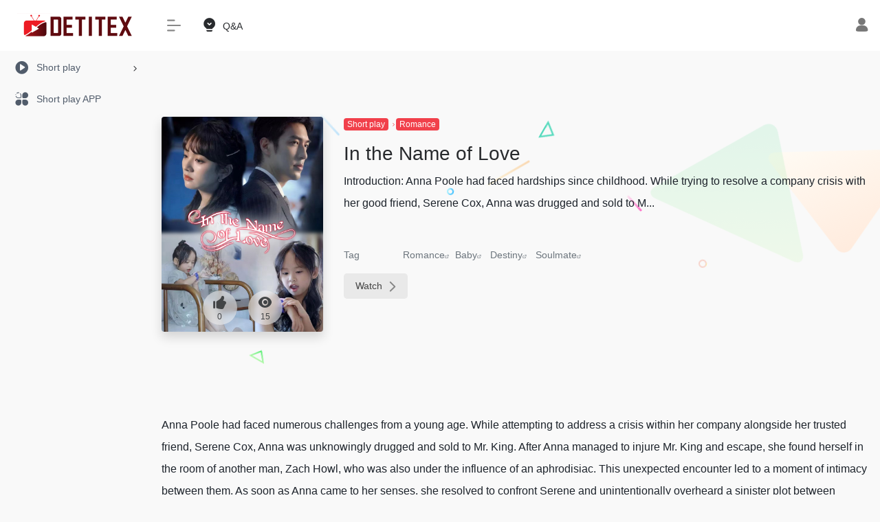

--- FILE ---
content_type: text/html; charset=UTF-8
request_url: https://www.detitex.com/short/373.html
body_size: 10341
content:
<!DOCTYPE html>
<html lang="en-US" class="io-grey-mode">
<head> 
<meta charset="UTF-8">
<meta name="renderer" content="webkit">
<meta name="force-rendering" content="webkit">
<meta http-equiv="X-UA-Compatible" content="IE=edge, chrome=1">
<meta name="viewport" content="width=device-width, initial-scale=1.0, user-scalable=0, minimum-scale=1.0, maximum-scale=0.0, viewport-fit=cover">
<title>In the Name of Love | Detitex</title>
<meta name="theme-color" content="#f9f9f9" />
<meta name="keywords" content="Baby,Destiny,Soulmate" />
<meta name="description" content="Introduction: Anna Poole had faced hardships since childhood. While trying to resolve a company crisis with her good friend, Serene Cox, Anna was drugged and sold to Mr. King. After Anna injured Mr. King and escaped, she ended up in the room of another man, Zach Howl, who was also under the influence of an aphrodisiac. As a result, they unexpectedly became intimate. As soon as Anna regained consciousness, she decided to confront Serene and accidentally overheard a conspiracy between Serene and the supposedly deceased Bryan Lane. Outraged, Anna confronted Serene, who injured her and caused a fire to start. In a life-threatening situation, Anna was saved by Waver Taylor, who had just returned to the country. Ten months later, she gave birth to twins, and one of them was taken away by the Browns. Along with a doctor, the Brown mother and daughter falsely claimed that the child died to suffocation." />
<meta property="og:type" content="article">
<meta property="og:url" content="/short/373.html"/> 
<meta property="og:title" content="In the Name of Love | Detitex">
<meta property="og:description" content="Introduction: Anna Poole had faced hardships since childhood. While trying to resolve a company crisis with her good friend, Serene Cox, Anna was drugged and sold to Mr. King. After Anna injured Mr. King and escaped, she ended up in the room of another man, Zach Howl, who was also under the influence of an aphrodisiac. As a result, they unexpectedly became intimate. As soon as Anna regained consciousness, she decided to confront Serene and accidentally overheard a conspiracy between Serene and the supposedly deceased Bryan Lane. Outraged, Anna confronted Serene, who injured her and caused a fire to start. In a life-threatening situation, Anna was saved by Waver Taylor, who had just returned to the country. Ten months later, she gave birth to twins, and one of them was taken away by the Browns. Along with a doctor, the Brown mother and daughter falsely claimed that the child died to suffocation.">
<meta property="og:image" content="/wp-content/uploads/2024/03/wjfhwhhi3im.jpg">
<meta property="og:site_name" content="Detitex">
<link rel="shortcut icon" href="/wp-content/uploads/2024/03/logo1-1.png">
<link rel="apple-touch-icon" href="/wp-content/uploads/2024/03/logo1-1.png">
<!--[if IE]><script src="/wp-content/themes/onenav/js/html5.min.js"></script><![endif]-->
<meta name='robots' content='max-image-preview:large' />
<link rel='dns-prefetch' href='//at.alicdn.com' />
<link rel='stylesheet' id='wp-block-library-css' href='/wp-includes/css/dist/block-library/style.min.css?ver=6.4.3' type='text/css' media='all' />
<style id='classic-theme-styles-inline-css' type='text/css'>
/*! This file is auto-generated */
.wp-block-button__link{color:#fff;background-color:#32373c;border-radius:9999px;box-shadow:none;text-decoration:none;padding:calc(.667em + 2px) calc(1.333em + 2px);font-size:1.125em}.wp-block-file__button{background:#32373c;color:#fff;text-decoration:none}
</style>
<style id='global-styles-inline-css' type='text/css'>
body{--wp--preset--color--black: #000000;--wp--preset--color--cyan-bluish-gray: #abb8c3;--wp--preset--color--white: #ffffff;--wp--preset--color--pale-pink: #f78da7;--wp--preset--color--vivid-red: #cf2e2e;--wp--preset--color--luminous-vivid-orange: #ff6900;--wp--preset--color--luminous-vivid-amber: #fcb900;--wp--preset--color--light-green-cyan: #7bdcb5;--wp--preset--color--vivid-green-cyan: #00d084;--wp--preset--color--pale-cyan-blue: #8ed1fc;--wp--preset--color--vivid-cyan-blue: #0693e3;--wp--preset--color--vivid-purple: #9b51e0;--wp--preset--gradient--vivid-cyan-blue-to-vivid-purple: linear-gradient(135deg,rgba(6,147,227,1) 0%,rgb(155,81,224) 100%);--wp--preset--gradient--light-green-cyan-to-vivid-green-cyan: linear-gradient(135deg,rgb(122,220,180) 0%,rgb(0,208,130) 100%);--wp--preset--gradient--luminous-vivid-amber-to-luminous-vivid-orange: linear-gradient(135deg,rgba(252,185,0,1) 0%,rgba(255,105,0,1) 100%);--wp--preset--gradient--luminous-vivid-orange-to-vivid-red: linear-gradient(135deg,rgba(255,105,0,1) 0%,rgb(207,46,46) 100%);--wp--preset--gradient--very-light-gray-to-cyan-bluish-gray: linear-gradient(135deg,rgb(238,238,238) 0%,rgb(169,184,195) 100%);--wp--preset--gradient--cool-to-warm-spectrum: linear-gradient(135deg,rgb(74,234,220) 0%,rgb(151,120,209) 20%,rgb(207,42,186) 40%,rgb(238,44,130) 60%,rgb(251,105,98) 80%,rgb(254,248,76) 100%);--wp--preset--gradient--blush-light-purple: linear-gradient(135deg,rgb(255,206,236) 0%,rgb(152,150,240) 100%);--wp--preset--gradient--blush-bordeaux: linear-gradient(135deg,rgb(254,205,165) 0%,rgb(254,45,45) 50%,rgb(107,0,62) 100%);--wp--preset--gradient--luminous-dusk: linear-gradient(135deg,rgb(255,203,112) 0%,rgb(199,81,192) 50%,rgb(65,88,208) 100%);--wp--preset--gradient--pale-ocean: linear-gradient(135deg,rgb(255,245,203) 0%,rgb(182,227,212) 50%,rgb(51,167,181) 100%);--wp--preset--gradient--electric-grass: linear-gradient(135deg,rgb(202,248,128) 0%,rgb(113,206,126) 100%);--wp--preset--gradient--midnight: linear-gradient(135deg,rgb(2,3,129) 0%,rgb(40,116,252) 100%);--wp--preset--font-size--small: 13px;--wp--preset--font-size--medium: 20px;--wp--preset--font-size--large: 36px;--wp--preset--font-size--x-large: 42px;--wp--preset--spacing--20: 0.44rem;--wp--preset--spacing--30: 0.67rem;--wp--preset--spacing--40: 1rem;--wp--preset--spacing--50: 1.5rem;--wp--preset--spacing--60: 2.25rem;--wp--preset--spacing--70: 3.38rem;--wp--preset--spacing--80: 5.06rem;--wp--preset--shadow--natural: 6px 6px 9px rgba(0, 0, 0, 0.2);--wp--preset--shadow--deep: 12px 12px 50px rgba(0, 0, 0, 0.4);--wp--preset--shadow--sharp: 6px 6px 0px rgba(0, 0, 0, 0.2);--wp--preset--shadow--outlined: 6px 6px 0px -3px rgba(255, 255, 255, 1), 6px 6px rgba(0, 0, 0, 1);--wp--preset--shadow--crisp: 6px 6px 0px rgba(0, 0, 0, 1);}:where(.is-layout-flex){gap: 0.5em;}:where(.is-layout-grid){gap: 0.5em;}body .is-layout-flow > .alignleft{float: left;margin-inline-start: 0;margin-inline-end: 2em;}body .is-layout-flow > .alignright{float: right;margin-inline-start: 2em;margin-inline-end: 0;}body .is-layout-flow > .aligncenter{margin-left: auto !important;margin-right: auto !important;}body .is-layout-constrained > .alignleft{float: left;margin-inline-start: 0;margin-inline-end: 2em;}body .is-layout-constrained > .alignright{float: right;margin-inline-start: 2em;margin-inline-end: 0;}body .is-layout-constrained > .aligncenter{margin-left: auto !important;margin-right: auto !important;}body .is-layout-constrained > :where(:not(.alignleft):not(.alignright):not(.alignfull)){max-width: var(--wp--style--global--content-size);margin-left: auto !important;margin-right: auto !important;}body .is-layout-constrained > .alignwide{max-width: var(--wp--style--global--wide-size);}body .is-layout-flex{display: flex;}body .is-layout-flex{flex-wrap: wrap;align-items: center;}body .is-layout-flex > *{margin: 0;}body .is-layout-grid{display: grid;}body .is-layout-grid > *{margin: 0;}:where(.wp-block-columns.is-layout-flex){gap: 2em;}:where(.wp-block-columns.is-layout-grid){gap: 2em;}:where(.wp-block-post-template.is-layout-flex){gap: 1.25em;}:where(.wp-block-post-template.is-layout-grid){gap: 1.25em;}.has-black-color{color: var(--wp--preset--color--black) !important;}.has-cyan-bluish-gray-color{color: var(--wp--preset--color--cyan-bluish-gray) !important;}.has-white-color{color: var(--wp--preset--color--white) !important;}.has-pale-pink-color{color: var(--wp--preset--color--pale-pink) !important;}.has-vivid-red-color{color: var(--wp--preset--color--vivid-red) !important;}.has-luminous-vivid-orange-color{color: var(--wp--preset--color--luminous-vivid-orange) !important;}.has-luminous-vivid-amber-color{color: var(--wp--preset--color--luminous-vivid-amber) !important;}.has-light-green-cyan-color{color: var(--wp--preset--color--light-green-cyan) !important;}.has-vivid-green-cyan-color{color: var(--wp--preset--color--vivid-green-cyan) !important;}.has-pale-cyan-blue-color{color: var(--wp--preset--color--pale-cyan-blue) !important;}.has-vivid-cyan-blue-color{color: var(--wp--preset--color--vivid-cyan-blue) !important;}.has-vivid-purple-color{color: var(--wp--preset--color--vivid-purple) !important;}.has-black-background-color{background-color: var(--wp--preset--color--black) !important;}.has-cyan-bluish-gray-background-color{background-color: var(--wp--preset--color--cyan-bluish-gray) !important;}.has-white-background-color{background-color: var(--wp--preset--color--white) !important;}.has-pale-pink-background-color{background-color: var(--wp--preset--color--pale-pink) !important;}.has-vivid-red-background-color{background-color: var(--wp--preset--color--vivid-red) !important;}.has-luminous-vivid-orange-background-color{background-color: var(--wp--preset--color--luminous-vivid-orange) !important;}.has-luminous-vivid-amber-background-color{background-color: var(--wp--preset--color--luminous-vivid-amber) !important;}.has-light-green-cyan-background-color{background-color: var(--wp--preset--color--light-green-cyan) !important;}.has-vivid-green-cyan-background-color{background-color: var(--wp--preset--color--vivid-green-cyan) !important;}.has-pale-cyan-blue-background-color{background-color: var(--wp--preset--color--pale-cyan-blue) !important;}.has-vivid-cyan-blue-background-color{background-color: var(--wp--preset--color--vivid-cyan-blue) !important;}.has-vivid-purple-background-color{background-color: var(--wp--preset--color--vivid-purple) !important;}.has-black-border-color{border-color: var(--wp--preset--color--black) !important;}.has-cyan-bluish-gray-border-color{border-color: var(--wp--preset--color--cyan-bluish-gray) !important;}.has-white-border-color{border-color: var(--wp--preset--color--white) !important;}.has-pale-pink-border-color{border-color: var(--wp--preset--color--pale-pink) !important;}.has-vivid-red-border-color{border-color: var(--wp--preset--color--vivid-red) !important;}.has-luminous-vivid-orange-border-color{border-color: var(--wp--preset--color--luminous-vivid-orange) !important;}.has-luminous-vivid-amber-border-color{border-color: var(--wp--preset--color--luminous-vivid-amber) !important;}.has-light-green-cyan-border-color{border-color: var(--wp--preset--color--light-green-cyan) !important;}.has-vivid-green-cyan-border-color{border-color: var(--wp--preset--color--vivid-green-cyan) !important;}.has-pale-cyan-blue-border-color{border-color: var(--wp--preset--color--pale-cyan-blue) !important;}.has-vivid-cyan-blue-border-color{border-color: var(--wp--preset--color--vivid-cyan-blue) !important;}.has-vivid-purple-border-color{border-color: var(--wp--preset--color--vivid-purple) !important;}.has-vivid-cyan-blue-to-vivid-purple-gradient-background{background: var(--wp--preset--gradient--vivid-cyan-blue-to-vivid-purple) !important;}.has-light-green-cyan-to-vivid-green-cyan-gradient-background{background: var(--wp--preset--gradient--light-green-cyan-to-vivid-green-cyan) !important;}.has-luminous-vivid-amber-to-luminous-vivid-orange-gradient-background{background: var(--wp--preset--gradient--luminous-vivid-amber-to-luminous-vivid-orange) !important;}.has-luminous-vivid-orange-to-vivid-red-gradient-background{background: var(--wp--preset--gradient--luminous-vivid-orange-to-vivid-red) !important;}.has-very-light-gray-to-cyan-bluish-gray-gradient-background{background: var(--wp--preset--gradient--very-light-gray-to-cyan-bluish-gray) !important;}.has-cool-to-warm-spectrum-gradient-background{background: var(--wp--preset--gradient--cool-to-warm-spectrum) !important;}.has-blush-light-purple-gradient-background{background: var(--wp--preset--gradient--blush-light-purple) !important;}.has-blush-bordeaux-gradient-background{background: var(--wp--preset--gradient--blush-bordeaux) !important;}.has-luminous-dusk-gradient-background{background: var(--wp--preset--gradient--luminous-dusk) !important;}.has-pale-ocean-gradient-background{background: var(--wp--preset--gradient--pale-ocean) !important;}.has-electric-grass-gradient-background{background: var(--wp--preset--gradient--electric-grass) !important;}.has-midnight-gradient-background{background: var(--wp--preset--gradient--midnight) !important;}.has-small-font-size{font-size: var(--wp--preset--font-size--small) !important;}.has-medium-font-size{font-size: var(--wp--preset--font-size--medium) !important;}.has-large-font-size{font-size: var(--wp--preset--font-size--large) !important;}.has-x-large-font-size{font-size: var(--wp--preset--font-size--x-large) !important;}
.wp-block-navigation a:where(:not(.wp-element-button)){color: inherit;}
:where(.wp-block-post-template.is-layout-flex){gap: 1.25em;}:where(.wp-block-post-template.is-layout-grid){gap: 1.25em;}
:where(.wp-block-columns.is-layout-flex){gap: 2em;}:where(.wp-block-columns.is-layout-grid){gap: 2em;}
.wp-block-pullquote{font-size: 1.5em;line-height: 1.6;}
</style>
<link rel='stylesheet' id='iconfont-css' href='/wp-content/themes/onenav/css/iconfont.css?ver=4.1806' type='text/css' media='all' />
<link rel='stylesheet' id='iconfont-io-1-css' href='//at.alicdn.com/t/font_1620678_18rbnd2homc.css?ver=4.1806' type='text/css' media='all' />
<link rel='stylesheet' id='bootstrap-css' href='/wp-content/themes/onenav/css/bootstrap.min.css?ver=4.1806' type='text/css' media='all' />
<link rel='stylesheet' id='lightbox-css' href='/wp-content/themes/onenav/css/jquery.fancybox.min.css?ver=4.1806' type='text/css' media='all' />
<link rel='stylesheet' id='style-css' href='/wp-content/themes/onenav/css/style.min.css?ver=4.1806' type='text/css' media='all' />
<link rel='stylesheet' id='QAPress-css' href='/wp-content/plugins/qapress/css/style.css?ver=4.9.3' type='text/css' media='all' />
<style id='QAPress-inline-css' type='text/css'>
:root{--qa-color: #1471CA;--qa-hover: #0D62B3;}
</style>
<script type="text/javascript" src="/wp-content/themes/onenav/js/jquery.min.js?ver=4.1806" id="jquery-js"></script>
<script type="text/javascript" id="jquery-js-after">
/* <![CDATA[ */
/* <![CDATA[ */ 
        function loadFunc(func) {if (document.all){window.attachEvent("onload",func);}else{window.addEventListener("load",func,false);}}   
        /* ]]]]><![CDATA[> */
/* ]]> */
</script>
<link rel="canonical" href="/short/373.html" />
<link rel="alternate" type="application/json+oembed" href="/wp-json/oembed/1.0/embed?url=%2Fshort%2F373.html" />
<link rel="alternate" type="text/xml+oembed" href="/wp-json/oembed/1.0/embed?url=%2Fshort%2F373.html&#038;format=xml" />
<style>.customize-width{max-width:1900px}.sidebar-nav{width:220px}@media (min-width: 768px){.main-content{margin-left:220px;}.main-content .page-header{left:220px;}}</style><!-- 自定义代码 -->
<!-- end 自定义代码 -->
</head> 
<body class="book-template-default single single-book postid-373 sidebar_no book">
        <div id="sidebar" class="sticky sidebar-nav fade">
            <div class="modal-dialog h-100  sidebar-nav-inner">
                <div class="sidebar-logo border-bottom border-color">
                    <!-- logo -->
                    <div class="logo overflow-hidden">
                                                <a href="" class="logo-expanded">
                            <img src="/wp-content/uploads/2024/03/LOGO-3.png" height="40" class="logo-light" alt="Detitex">
                            <img src="/wp-content/uploads/2024/03/LOGO-3.png" height="40" class="logo-dark d-none" alt="Detitex">
                        </a>
                        <a href="" class="logo-collapsed">
                            <img src="/wp-content/uploads/2024/03/logo1-1.png" height="40" class="logo-light" alt="Detitex">
                            <img src="/wp-content/uploads/2024/03/logo1-1.png" height="40" class="logo-dark d-none" alt="Detitex">
                        </a>
                    </div>
                    <!-- logo end -->
                </div>
                <div class="sidebar-menu flex-fill">
                    <div class="sidebar-scroll" >
                        <div class="sidebar-menu-inner">
                            <ul> 
                                                                                                        <li class="sidebar-item">
                                                                                        <a href="/#term-34" class="" data-change="/#term-34">
                                                <i class="io io-caozuoshili icon-fw icon-lg"></i>
                                                <span>Short play</span>
                                            </a>
                                            <i class="iconfont icon-arrow-r-m sidebar-more text-sm"></i>
                                            <ul >
                                             
                                                <li>
                                                    <a href="/#term-34-87" class=""><span>Billionaire/CEO</span></a>
                                                </li>
                                             
                                                <li>
                                                    <a href="/#term-34-22" class=""><span>Fantasy-Female</span></a>
                                                </li>
                                             
                                                <li>
                                                    <a href="/#term-34-86" class=""><span>Love After Marriage</span></a>
                                                </li>
                                             
                                                <li>
                                                    <a href="/#term-34-88" class=""><span>Time Trave</span></a>
                                                </li>
                                             
                                                <li>
                                                    <a href="/#term-34-31" class=""><span>Fantasy-Male</span></a>
                                                </li>
                                             
                                                <li>
                                                    <a href="/#term-34-89" class=""><span>Revenge</span></a>
                                                </li>
                                             
                                                <li>
                                                    <a href="/#term-34-90" class=""><span>Rom-Com</span></a>
                                                </li>
                                             
                                                <li>
                                                    <a href="/#term-34-28" class=""><span>Romance</span></a>
                                                </li>
                                             
                                                <li>
                                                    <a href="/#term-34-29" class=""><span>Thriller</span></a>
                                                </li>
                                             
                                                <li>
                                                    <a href="/#term-34-30" class=""><span>Urban</span></a>
                                                </li>
                                                                                        </ul>
                                        </li>
                                                                        <li class="sidebar-item">
                                            <a href="/#term-35" class="">
                                                <i class="io io-fuwu icon-fw icon-lg"></i>
                                                <span>Short play APP</span>
                                            </a>
                                        </li> 
                                     
                            </ul>
                        </div>
                    </div>
                </div>
                <div class="border-top py-2 border-color">
                    <div class="flex-bottom">
                        <ul> 
                             
                        </ul>
                    </div>
                </div>
            </div>
        </div>
        <div class="main-content flex-fill">    <div class=" header-nav">
        <div id="header" class="page-header sticky">
            <div class="navbar navbar-expand-md">
                <div class="container-fluid p-0 position-relative">
                    <div class="position-absolute w-100 text-center">
                        <a href="" class="navbar-brand d-md-none m-0" title="Detitex">
                            <img src="/wp-content/uploads/2024/03/LOGO-3.png" class="logo-light" alt="Detitex" height="30">
                            <img src="/wp-content/uploads/2024/03/LOGO-3.png" class="logo-dark d-none" alt="Detitex" height="30">
                        </a>
                    </div>
                    <div class="nav-item d-md-none mobile-menu py-2 position-relative"><a href="javascript:" id="sidebar-switch" data-toggle="modal" data-target="#sidebar"><i class="iconfont icon-classification icon-lg"></i></a></div>                    <div class="collapse navbar-collapse order-2 order-md-1">
                        <div class="header-mini-btn">
                            <label>
                                <input id="mini-button" type="checkbox" checked="checked">
                                <svg viewBox="0 0 100 100" xmlns="http://www.w3.org/2000/svg"> 
                                    <path class="line--1" d="M0 40h62c18 0 18-20-17 5L31 55"></path>
                                    <path class="line--2" d="M0 50h80"></path>
                                    <path class="line--3" d="M0 60h62c18 0 18 20-17-5L31 45"></path>
                                </svg>
                            </label>
                        
                        </div>
                                                <ul class="navbar-nav navbar-top site-menu mr-4">
                            <li id="menu-item-270" class="menu-item menu-item-type-post_type menu-item-object-page menu-item-270"><a href="/q">
        <i class="io io-keyanlinggan icon-fw icon-lg"></i>
                <span>Q&#038;A</span></a></li>
 
                        </ul>
                    </div>
                    <ul class="nav navbar-menu text-xs order-1 order-md-2 position-relative">
                                                                            <li class="nav-login ml-3 ml-md-4">
                                <a href="/wp-login.php?redirect_to=%2Fshort%2F373.html" title="登录"><i class="iconfont icon-user icon-lg"></i></a>
                            </li>
                                                                                            </ul>
                </div>
            </div>
        </div>
        <div class="placeholder"></div>
            </div>
  <div id="content" class="container my-4 my-md-5">
    <div class="background-fx"><img src="/wp-content/themes/onenav/images/fx/shape-01.svg" class="shape-01"><img src="/wp-content/themes/onenav/images/fx/shape-02.svg" class="shape-02"><img src="/wp-content/themes/onenav/images/fx/shape-03.svg" class="shape-03"><img src="/wp-content/themes/onenav/images/fx/shape-04.svg" class="shape-04"><img src="/wp-content/themes/onenav/images/fx/shape-05.svg" class="shape-05"><img src="/wp-content/themes/onenav/images/fx/shape-06.svg" class="shape-06"><img src="/wp-content/themes/onenav/images/fx/shape-07.svg" class="shape-07"><img src="/wp-content/themes/onenav/images/fx/shape-08.svg" class="shape-08"><img src="/wp-content/themes/onenav/images/fx/shape-09.svg" class="shape-09"><img src="/wp-content/themes/onenav/images/fx/shape-10.svg" class="shape-10"><img src="/wp-content/themes/onenav/images/fx/shape-11.svg" class="shape-11"></div><div class="row site-content py-4 py-md-5 mb-xl-5 mb-0 mx-xxxl-n5"><!-- book封面 --><div class="col-12 col-sm-5 col-md-4 col-lg-3"><div class="text-center position-relative"><img class="rounded shadow" src="/wp-content/uploads/2024/03/wjfhwhhi3im.jpg" alt="In the Name of Love" title="In the Name of Love" style="max-height: 350px;"><div class="tool-actions text-center">
                <a href="javascript:;" data-action="post_like" data-id="373" class=" btn btn-like btn-icon btn-light rounded-circle p-2 mx-3 mx-md-2 " data-toggle="tooltip" data-placement="top" title="Like">
                <span class="flex-column text-height-xs">
                    <i class="icon-lg iconfont icon-like"></i>
                    <small class="like-count text-xs mt-1">0</small>
                </span>
                </a><a href="javascript:;" class="btn-share-toggler btn btn-icon btn-light rounded-circle p-2 mx-3 mx-md-2" data-toggle="tooltip" data-placement="top" title="Views"><span class="flex-column text-height-xs"><i class="icon-lg iconfont icon-chakan"></i><small class="share-count text-xs mt-1">15</small></span></a></div></div></div><!-- book封面 END --><!-- book信息 --><div class="col mt-4 mt-sm-0"><div class="site-body text-sm"><a class="btn-cat custom_btn-d mr-1" href="/shorts/short-play">Short play</a><i class="iconfont icon-arrow-r-m custom-piece_c" style="font-size:50%;color:#f1404b;vertical-align:0.075rem"></i><a class='btn-cat custom_btn-d mr-1' href='/shorts/romance'>Romance</a><h1 class="site-name h3 my-3">In the Name of Love</h1><div class="mt-n2"><p>Introduction: Anna Poole had faced hardships since childhood. While trying to resolve a company crisis with her good friend, Serene Cox, Anna was drugged and sold to M...</p><div class="book-info text-sm text-muted"><ul><li class="my-2"><span class="info-title mr-3"></span></li><li class="my-2"><span class="info-title mr-3">Tag</span><span class="mr-2"><a href="/shorts/romance" rel="tag">Romance</a><i class="iconfont icon-wailian text-ss"></i></span><span class="mr-2"><a href="/shorttag/Baby" rel="tag">Baby</a><i class="iconfont icon-wailian text-ss"></i></span> <span class="mr-2"><a href="/shorttag/Destiny" rel="tag">Destiny</a><i class="iconfont icon-wailian text-ss"></i></span> <span class="mr-2"><a href="/shorttag/Soulmate" rel="tag">Soulmate</a><i class="iconfont icon-wailian text-ss"></i></span></li></ul></div><div class="site-go mt-3"><a target="_blank" href="https://www.goodshort.com/episode/in-the-name-of-love-31000671772/01-6678203" class="btn btn-arrow rounded-lg" title="Watch"><span class="b-name">Watch</span><i class="iconfont icon-arrow-r"></i></a></div></div></div></div><!-- book信息 END --></div>    <main class="content" role="main">
        <div class="content-wrap">
            <div class="content-layout">
                    <div class="panel site-content card transparent"> 
        <div class="card-body p-0">
            <div class="apd-bg">
                            </div> 
            <div class="panel-body single my-4 ">
            <p>Anna Poole had faced numerous challenges from a young age. While attempting to address a crisis within her company alongside her trusted friend, Serene Cox, Anna was unknowingly drugged and sold to Mr. King. After Anna managed to injure Mr. King and escape, she found herself in the room of another man, Zach Howl, who was also under the influence of an aphrodisiac. This unexpected encounter led to a moment of intimacy between them. As soon as Anna came to her senses, she resolved to confront Serene and unintentionally overheard a sinister plot between Serene and the supposedly deceased Bryan Lane. Enraged, Anna confronted Serene, who retaliated by injuring her and accidentally starting a fire. In a life-threatening situation, Anna was rescued by Waver Taylor, who had recently returned to the country. Ten months later, Anna gave birth to twins, and one of them was taken away by the Browns. Together with a doctor, the Brown mother and daughter falsely claimed that the child had died due to suffocation.</p>
            </div>
        </div>
    </div>
                    <h2 class="text-gray text-lg my-4"><i class="site-tag iconfont icon-book icon-lg mr-1" ></i>Related TV</h2>
                <div class="row mb-n4"> 
                                    <div class="col-6 col-sm-4 col-md-3 col-xl-6a">
                    <div class="card-book list-item">
        <div class="media media-5x7 p-0 rounded">
                        <a class="media-content" href="/short/352.html" target="_blank" data-bg="url(/wp-content/uploads/2024/03/xg1sc1qplm2.jpg)"></a>
                    </div>
        <div class="list-content">
            <div class="list-body">
                <a href="/short/352.html" target="_blank" class=" list-title text-md overflowClip_1">
                Beware My CEO Mommy         
                </a>
                <div class="mt-1">
                    <div class="list-subtitle text-muted text-xs overflowClip_1">
                    Introduction: Casey, marked by a birthmark on her face, faced rejection from her fiancé. Uniting with her step-sister, they plotted against her, but fate intervened, leading her to a chance encounter with the wealthy Levi. Little did she know, Casey herself was the long-lost heiress of a prestigious family. Five years later, having taken control of the family business, Casey returns with a vengeance, accompanied by her child.                    </div>
                </div>
            </div>
        </div>
    </div>     
                </div>
                            <div class="col-6 col-sm-4 col-md-3 col-xl-6a">
                    <div class="card-book list-item">
        <div class="media media-5x7 p-0 rounded">
                        <a class="media-content" href="/short/435.html" target="_blank" data-bg="url(/wp-content/uploads/2024/03/ebpgo0j0moz.jpg)"></a>
                    </div>
        <div class="list-content">
            <div class="list-body">
                <a href="/short/435.html" target="_blank" class=" list-title text-md overflowClip_1">
                My Stunning Boss Lady         
                </a>
                <div class="mt-1">
                    <div class="list-subtitle text-muted text-xs overflowClip_1">
                    Introduction: Elena Graywood couldn't understand why her grandfather insisted on her marrying a man from a mountain village. Until, this man revealed to her that he was actually a divine physician with unparalleled medical skills.                    </div>
                </div>
            </div>
        </div>
    </div>     
                </div>
                            <div class="col-6 col-sm-4 col-md-3 col-xl-6a">
                    <div class="card-book list-item">
        <div class="media media-5x7 p-0 rounded">
                        <a class="media-content" href="/short/439.html" target="_blank" data-bg="url(/wp-content/uploads/2024/03/3xjivjppbmn.jpg)"></a>
                    </div>
        <div class="list-content">
            <div class="list-body">
                <a href="/short/439.html" target="_blank" class=" list-title text-md overflowClip_1">
                From Wife to Global Wonder         
                </a>
                <div class="mt-1">
                    <div class="list-subtitle text-muted text-xs overflowClip_1">
                    Introduction: After three years of marriage, Stella found herself in a relationship with Jack where he paid little attention to her. On their third anniversary, as she confronted her husband's indifference, she made the difficult decision to end the marriage. Three years earlier, she had forsaken her esteemed position as a designer under Penny's name for the sake of love. Now, she has come to a profound realization...                    </div>
                </div>
            </div>
        </div>
    </div>     
                </div>
                            <div class="col-6 col-sm-4 col-md-3 col-xl-6a">
                    <div class="card-book list-item">
        <div class="media media-5x7 p-0 rounded">
                        <a class="media-content" href="/short/440.html" target="_blank" data-bg="url(/wp-content/uploads/2024/03/fcezegclcdr.jpg)"></a>
                    </div>
        <div class="list-content">
            <div class="list-body">
                <a href="/short/440.html" target="_blank" class=" list-title text-md overflowClip_1">
                Jude&#8217;s Sweet Pursuit         
                </a>
                <div class="mt-1">
                    <div class="list-subtitle text-muted text-xs overflowClip_1">
                    Introduction: Chelsea Swanson and Jude Lewis have been married for three years, but not many knew about it. During the day, she was his employee, satisfying his every whim. At night, she was the President's wife, lying in a custom-made sofa designed by Jude in his mansion, and playing with his dog.However, only he could lord her around. If anyone were to humiliate or bully her, he would stand up for her and crush them to pieces.                    </div>
                </div>
            </div>
        </div>
    </div>     
                </div>
                            <div class="col-6 col-sm-4 col-md-3 col-xl-6a">
                    <div class="card-book list-item">
        <div class="media media-5x7 p-0 rounded">
                        <a class="media-content" href="/short/425.html" target="_blank" data-bg="url(/wp-content/uploads/2024/03/etlcwo3n0d2.jpg)"></a>
                    </div>
        <div class="list-content">
            <div class="list-body">
                <a href="/short/425.html" target="_blank" class=" list-title text-md overflowClip_1">
                Dark Web of Desire         
                </a>
                <div class="mt-1">
                    <div class="list-subtitle text-muted text-xs overflowClip_1">
                    Introduction: Sold out by someone in dark web, Nina Morgan bumps into mafia lord, Max Luther in the riches’ hunting game. Once an aristocracy, Nina is now dragged into inferno by Max, lost in sweetness and tortures. She finally makes up her mind to leave, but Max confines her no matter how many times she tries. It’s out of love, or of hatred? Overwhelmed by love and forbidden desire, the two hurt each other but simultaneously save each other.                    </div>
                </div>
            </div>
        </div>
    </div>     
                </div>
                            <div class="col-6 col-sm-4 col-md-3 col-xl-6a">
                    <div class="card-book list-item">
        <div class="media media-5x7 p-0 rounded">
                        <a class="media-content" href="/short/458.html" target="_blank" data-bg="url(/wp-content/uploads/2024/03/ugwvrjcse3h.jpg)"></a>
                    </div>
        <div class="list-content">
            <div class="list-body">
                <a href="/short/458.html" target="_blank" class=" list-title text-md overflowClip_1">
                Wronged and Wed         
                </a>
                <div class="mt-1">
                    <div class="list-subtitle text-muted text-xs overflowClip_1">
                    Introduction: Locked up for a crime I didn't commit, I was ready to call it quits on our marriage. However, my husband has a change of heart...                    </div>
                </div>
            </div>
        </div>
    </div>     
                </div>
                            </div>
                
<!-- comments -->
<div id="comments" class="comments">
	<h2 id="comments-list-title" class="comments-title h5 mx-1 my-4">
		<i class="iconfont icon-comment"></i>
		<span class="noticom">
			<a href="/short/373.html#respond" class="comments-title" >No comments</a> 
		</span>
	</h2> 
	<div class="card">
		<div class="card-body"> 
						<div id="respond_box">
				<div id="respond" class="comment-respond">
										<form id="commentform" class="text-sm mb-4">	
						<div class="visitor-avatar d-flex flex-fill mb-2">
														<img class="v-avatar rounded-circle" src="/wp-content/themes/onenav/images/gravatar.jpg">
													</div> 
						<div class="comment-textarea mb-3">
							<textarea name="comment" id="comment" class="form-control" placeholder="Comments..." tabindex="4" cols="50" rows="3"></textarea>
						</div>
							
						<div id="comment-author-info" class="row  row-sm">
							<div class="col-12 col-md-6 mb-3"><input type="text" name="author" id="author" class="form-control" value="" size="22" placeholder="Nickname" tabindex="2"/></div>	
							<div class="col-12 col-md-6 mb-3"><input type="text" name="email" id="email" class="form-control" value="" size="22" placeholder="Emails" tabindex="3" /></div>
						</div>
																		<div class="com-footer d-flex justify-content-end flex-wrap">
							<input type="hidden" id="_wpnonce" name="_wpnonce" value="8e13d30605" /><input type="hidden" name="_wp_http_referer" value="/short/373.html" />							<a rel="nofollow" id="cancel-comment-reply-link" style="display: none;" href="javascript:;" class="btn btn-light custom_btn-outline mx-2">Think again</a>
														<button class="btn btn-dark custom_btn-d ml-2" type="submit" id="submit">Post comments</button>
							<input type="hidden" name="action" value="ajax_comment"/>
							<input type='hidden' name='comment_post_ID' value='373' id='comment_post_ID' />
<input type='hidden' name='comment_parent' id='comment_parent' value='0' />
						</div>
					</form>
					<div class="clear"></div>
									</div>
			</div>	
						<div id="loading-comments"><span></span></div>
						<div class="not-comment card"><div class="card-body nothing text-center color-d">No comments...</div></div>
					
		</div>	
	</div>
</div><!-- comments end -->
            </div><!-- content-layout end -->
        </div><!-- content-wrap end -->
            </main>
</div>
 
<div class="main-footer footer-stick p-4 footer-type-def">

    <div class="footer-inner ">
        <div class="footer-text ">
                        <div class="footer-copyright text-xs">
            Copyright © 2026 <a href="" title="Detitex" class="" rel="home">Detitex</a>&nbsp;            </div>
        </div>
    </div>
</div>
</div><!-- main-content end -->

<footer>
    <div id="footer-tools" class="d-flex flex-column">
        <a href="javascript:" id="go-to-up" class="btn rounded-circle go-up m-1" rel="go-top">
            <i class="iconfont icon-to-up"></i>
        </a>
                                            </div>
</footer>
<script type="text/javascript" src="/wp-content/themes/onenav/js/popper.min.js?ver=4.1806" id="popper-js"></script>
<script type="text/javascript" src="/wp-content/themes/onenav/js/bootstrap.min.js?ver=4.1806" id="bootstrap-js"></script>
<script type="text/javascript" src="/wp-content/themes/onenav/js/theia-sticky-sidebar.js?ver=4.1806" id="sidebar-js"></script>
<script type="text/javascript" src="/wp-content/themes/onenav/js/lazyload.min.js?ver=4.1806" id="lazyload-js"></script>
<script type="text/javascript" src="/wp-content/themes/onenav/js/jquery.fancybox.min.js?ver=4.1806" id="lightbox-js-js"></script>
<script type="text/javascript" id="appjs-js-extra">
/* <![CDATA[ */
var theme = {"ajaxurl":"\/wp-admin\/admin-ajax.php","uri":"\/wp-content\/themes\/onenav","loginurl":"\/wp-login.php?redirect_to=%2Fshort%2F373.html","sitesName":"Detitex","addico":"\/wp-content\/themes\/onenav\/images\/add.png","order":"asc","formpostion":"top","defaultclass":"io-grey-mode","isCustomize":"","icourl":"https:\/\/t3.gstatic.cn\/faviconV2?client=SOCIAL&type=FAVICON&fallback_opts=TYPE,SIZE,URL&size=128&url=","icopng":"","urlformat":"","customizemax":"10","newWindow":"1","lazyload":"1","minNav":"","loading":"","hotWords":"google","classColumns":" col-2a col-sm-2a col-md-2a col-lg-3a col-xl-5a col-xxl-6a ","apikey":"WyJNakF5TVRJMk16Z3hNalkzIiwiVGpJNWRtdGlVMDQwVVRWSFp6SlhkRnBPUVhZMWNrczRURmRJT1hsVyJd","isHome":"","version":"4.1806"};
var localize = {"liked":"You've already liked it!","like":"Thank you. Like it!","networkerror":"Network error --.","selectCategory":"Why not choose categories.","addSuccess":"Successfully added.","timeout":"Access timeout, please try again, or fill in manually.","lightMode":"Day mode","nightMode":"Dark mode","editBtn":"Edit","okBtn":"OK","urlExist":"The URL already exists --.","cancelBtn":"Cancel","successAlert":"success","infoAlert":"message","warningAlert":"warning","errorAlert":"error","extractionCode":"The network disk extraction code has been copied, click \"OK\" to enter the download page.","wait":"Please wait","loading":"Processing, please later...","userAgreement":"Please read and agree to the User Agreement first","reSend":"s resend","weChatPay":"WeChat","alipay":"Alipay","scanQRPay":"Please scan the QR code to pay","payGoto":"The payment is successful, and the page is jumping"};
/* ]]> */
</script>
<script type="text/javascript" src="/wp-content/themes/onenav/js/app.min.js?ver=4.1806" id="appjs-js"></script>
<script type="text/javascript" id="appjs-js-after">
/* <![CDATA[ */
/* <![CDATA[ */ 
    $(document).ready(function(){if($("#search-text")[0]){$("#search-text").focus();}});
    /* ]]]]><![CDATA[> */
/* ]]> */
</script>
<script type="text/javascript" src="/wp-includes/js/comment-reply.min.js?ver=6.4.3" id="comment-reply-js" async="async" data-wp-strategy="async"></script>
<script type="text/javascript" src="/wp-content/themes/onenav/js/comments-ajax.js?ver=4.1806" id="comments-ajax-js"></script>
<script type="text/javascript" id="wp-postviews-cache-js-extra">
/* <![CDATA[ */
var viewsCacheL10n = {"admin_ajax_url":"\/wp-admin\/admin-ajax.php","post_id":"373"};
/* ]]> */
</script>
<script type="text/javascript" src="/wp-content/themes/onenav/inc/postviews/postviews-cache.js?ver=6.4.3" id="wp-postviews-cache-js"></script>
<script type="text/javascript" id="QAPress-js-js-extra">
/* <![CDATA[ */
var QAPress_js = {"ajaxurl":"\/wp-admin\/admin-ajax.php","ajaxloading":"\/wp-content\/plugins\/qapress\/images\/loading.gif","max_upload_size":"2097152","compress_img_size":"1920","lang":{"delete":"Delete","nocomment":"No comments","nocomment2":"No comments","addcomment":"Add comment","submit":"Submit","loading":"Loading...","error1":"Parameter error, please try again later","error2":"Request failed, please try again later","confirm":"The delete action cannot be restored, are you sure you want to delete it?","confirm2":"The delete action cannot be restored, are you sure you want to delete it?","confirm3":"The delete action cannot be restored, are you sure you want to delete it?","deleting":"Deleting...","success":"Success!","denied":"Permission denied!","error3":"Delete error, please try again later","empty":"Comment content cannot be empty","submitting":"Submitting...","success2":"Submit successfully!","ncomment":"No comments","login":"Sorry, you need to login first","error4":"Submission failed, please try again later","need_title":"Please enter your title","need_cat":"Please select your category","need_content":"Please enter your content","success3":"Updated successfully!","success4":"The question was posted successfully!","need_all":"Title, category and content cannot be empty","length":"The content length cannot be less than 10 characters","load_done":"Comments are all loaded","load_fail":"Load failed, please try again later","load_more":"Load more","approve":"Are you sure to set the current question as approved?","end":"- END -","upload_fail":"Image upload error, please try again later!","file_types":"Only support jpg, png, gif file types","file_size":"Image size cannot exceed 2M","uploading":"Uploading...","upload":"Insert Image"}};
/* ]]> */
</script>
<script type="text/javascript" src="/wp-content/plugins/qapress/js/scripts.js?ver=4.9.3" id="QAPress-js-js"></script>
<script type="text/javascript" src="/wp-content/plugins/qapress/js/icons-2.7.19.js?ver=4.9.3" id="wpcom-icons-js"></script>
 
<!-- 自定义代码 -->
<!-- end 自定义代码 -->
</body>
</html>
<!-- Dynamic page generated in 0.808 seconds. -->
<!-- Cached page generated by WP-Super-Cache on 2026-01-18 07:36:27 -->

<!-- Compression = gzip -->